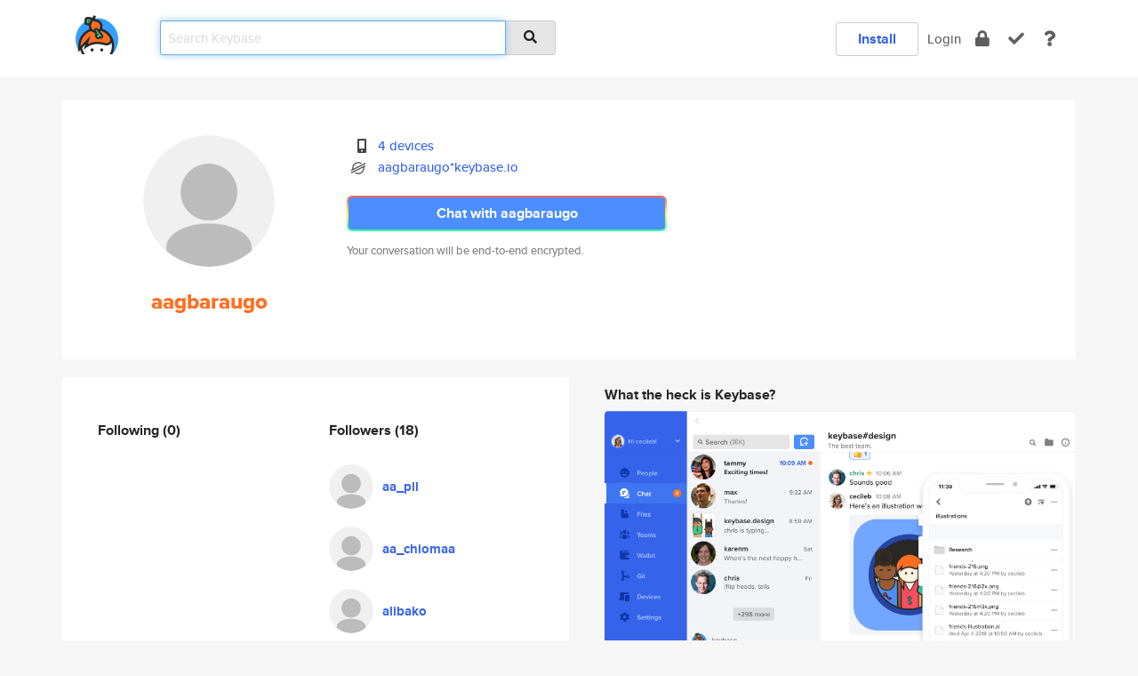

--- FILE ---
content_type: text/html; charset=utf-8
request_url: https://keybase.io/aagbaraugo
body_size: 5540
content:
<!DOCTYPE html>
<html id="">

  <!--~~~~~~~~~~~~~~~~~~~~~~~~~~~~~~~~~~~~~~~~~~~~~~~~~~~~~~~~~~~~~~~~~~~~~~~~

                              K E Y   B A S E

                            crypto for everyone

                        because no one we know ever
                      seems to have a public key. :-(

     No Google Analytics or other 3rd party hosted script tags on Keybase.

     And this has the added bonus that we'll never be able to serve ad code.

                                    \o/  \o/
                                  keybase team

  ~~~~~~~~~~~~~~~~~~~~~~~~~~~~~~~~~~~~~~~~~~~~~~~~~~~~~~~~~~~~~~~~~~~~~~~~~-->

  <head>
    <title>aagbaraugo | Keybase</title>
    <meta       name="viewport"    content="width=device-width, initial-scale=1.0, maximum-scale=1.0, user-scalable=no">
    <link       href="/_/brew/_/52e9d104/sitewide-css.css"      rel="stylesheet">
    
    <script type="text/javascript" nonce="9b94dd2f-cfcf-469d-9e23-2919b867b48e" src="/_/brew/_/906baaf9/sitewide-js.js"></script>

    <meta    charset="UTF-8" />
    

<meta name="Description" content="aagbaraugo is now on Keybase, an open source app for encryption and cryptography."><meta property="og:description" content="aagbaraugo is now on Keybase, an open source app for encryption and cryptography."><meta name="twitter:title" content="aagbaraugo on Keybase"><meta name="twitter:description" content="aagbaraugo is now on Keybase, an open source app for encryption and cryptography.">

    <script type="text/javascript" nonce="9b94dd2f-cfcf-469d-9e23-2919b867b48e">
    window.csrf_token="lgHZIDE4MDI3ZDdiZjA5ZmE3NTI4MTljYmEwNTdjYTg5NDA4zml7UMvOAxcEAMDEIGXwSBUT5EqmG6vjbLw+NgANY/SOBmGikPkpRYXsWUB6";
    </script>
  </head>

  
  <body id="">
  <div class="run-mode run-mode-prod">
    <div class="grid-monitor"> 
      <input id="url_base" type="hidden" value="https://keybase.io/"/>

        <div id="navbar-top">
          <div class="navbar navbar-fixed-top navbar-default" role="navigation" data-active-tab="">

            <div class="container navbar-container">
              <div class="row">

                <div class="col-xs-2 col-sm-1">
                  <div class="navbar-header">
                    <div class="navbar-brand">
                      <a href="/" aria-label="home">
                        <img src="/images/icons/icon-keybase-logo-48.png" srcset="/images/icons/icon-keybase-logo-48@2x.png 2x" width="48" height="48" />
                      </a>
                    </div>
                    <div class="staging-notice">Keybase Staging Server</div>
                  </div>
                </div>

                <div class="col-xs-10 col-sm-5">
                  <div class="nav-search-wrapper">
                    <div class="input-group form-group">
                      <input type="text" class="form-control auto-focus nav-search-input  " data-focus-priority="0" placeholder="Search Keybase"
                      autocapitalize="off" autocorrect="off" autocomplete="off" spellcheck="false">
                      <span class="input-group-addon"><i class="fas fa-search"></i></span>
                    </div>
                  </div>
                </div>

                <div class="col-xs-12 col-sm-6">    

      <table class="nav navbar-right navbar-buttons pull-right">
        <tr>
        
            <td>
              
              <a href="/download" class="btn btn-secondary">Install</a>
            </td>
            <td><a onclick="return false;" href="#_" class="navbar-link link-login ">Login</a></td>
            <td class="nav-btn "><div class="auto-tooltip" title="Encrypt"><a href="/encrypt" aria-label="encrypt"><i class="fas fa-lock"></i></a></div></td>
            <td class="nav-btn " ><div class="auto-tooltip" title="Verify"><a href="/verify" aria-label="verify"><i class="fas fa-check"></i></a></div></td>
            <td class="hidden-xs nav-btn "   ><div class="auto-tooltip" title="Docs"><a href="http://book.keybase.io" aria-label="docs"><i class="fas fa-question"></i></a></div></td>
          
        </tr>
      </table>
</div>

              </div>
            </div>
          </div>
        </div>



      
    

<div id="autoreset-event-error" class="container alert alert-warning" style="text-align:center; display:none;">
  <span id="autoreset-event-error-msg">  </span>
  <button type="button" class="close"><span id="autoreset-event-error-close">×</span></button>
</div>
<div id="autoreset-event-success" class="container alert alert-success" style="text-align:center; display:none;">
  <span id="autoreset-event-success-msg">  </span>
  <button type="button" class="close"><span id="autoreset-event-success-close">×</span></button>
</div>




      
      <div class="modal modal-primary" id="shared-modal" data-backdrop="static">
      </div>

      
      <div class="content">
        

<input type="hidden" id="is-self-view" value="0">
<div id="page-user">


    <div class="user-header">
    <div class="container">
      <div class="row header-row kb-main-card">
        <div class="col-sm-4 col-lg-3 col-profile-heading">
          
<div class="profile-heading" data-username="aagbaraugo" data-uid="71c980bab46308a3b9a626f74d5cc919">

  <div class="picture user-profile-picture">
    
        <img src="/images/no-photo/placeholder-avatar-180-x-180@2x.png" class="img-circle" width="148" height="148">
      
  </div>


  <div class="full-name ">
    <div class="username ">aagbaraugo</div>
    
  </div>
  

  

</div>

        </div>
        <div class="col-sm-8 col-lg-9 col-identity-heading">
          
<div class="identity-heading">

  <div class="visible-xs">
    
<div class="track-action-wrapper">
  

  <span class="btn-gradient"><a href="#_" onclick="return false;" class="btn btn-primary   app-redirector app-redirector-primary" data-app-target="chat/aagbaraugo"><span class="hidden-xs">Chat with aagbaraugo</span><span class="visible-xs">Start a chat</span></a></span><br/>
  <span class="small">Your conversation will be end-to-end encrypted.</span>

  

</div>

  </div>

  <div class="row">
    <div class="col-sm-7">
        
    

        

  <div class="identity-table">
    
        <div class="it-item">
          <i class="icon-kb-iconfont-identity-devices"></i>
          <a href="/aagbaraugo/devices">4 devices</a>
        </div>
      
          <div class="it-item">
            <img class="it-icon" width="16px" height="16px"
     srcset="/images/paramproofs/services/stellar/logo_black_16.png 16w, /images/paramproofs/services/stellar/logo_black_16@2x.png 32w" />

            <a href="#_" onclick="return false;" class="view-stellar-address"
              data-username="aagbaraugo">aagbaraugo*keybase.io</a>
          </div>
        
    <div class="clearfix"></div>
  </div>

        
<div class="identity-table">
  

  <div class="clearfix"></div>
</div>

    </div>
    <div class="col-sm-5 col-dropdown">
        

    </div>
  </div>

  

  <div class="hidden-xs">
    
<div class="track-action-wrapper">
  

  <span class="btn-gradient"><a href="#_" onclick="return false;" class="btn btn-primary btn-md app-redirector app-redirector-primary" data-app-target="chat/aagbaraugo"><span class="hidden-xs">Chat with aagbaraugo</span><span class="visible-xs">Start a chat</span></a></span><br/>
  <span class="small">Your conversation will be end-to-end encrypted.</span>

  

</div>

  </div>

</div>

        </div>
      </div>
    </div>
  </div>

  <div class="user-body">

    <div class="container">
      <div class="row">
        <div class="col-md-6 col-tracking-table">

          

          

<div class="tracking" id="profile-tracking-section">
  
    <div class="row">
      <div class="col-xs-12 kb-main-card">

          <div class="row">
            <div class="col-xs-6 tracking-col">
              <h4>Following <span class="num">(0)</span></h4>
              <table class="follower-table">
                

              </table>
            </div>
            <div class="col-xs-6 trackers-col">
              <h4>Followers <span class="num">(18)</span></h4>
              <table class="follower-table">
                
      <tr data-uid="7ba571a02cbccc1ea32dd4a6802ffa19" class="follower-row">
        <td>
          
              <a href="/aa_pil"><img class="img img-circle" src="/images/no-photo/placeholder-avatar-180-x-180.png" width="50" height="50"></a>
            
        </td>
        <td class="td-follower-info">
          <a href="/aa_pil" class="username ">aa_pil</a><br/>
          <span class="small"></span>
        </td>
      </tr>
    
      <tr data-uid="82423ccb7529814d07dbbab9ee8c6d19" class="follower-row">
        <td>
          
              <a href="/aa_chiomaa"><img class="img img-circle" src="/images/no-photo/placeholder-avatar-180-x-180.png" width="50" height="50"></a>
            
        </td>
        <td class="td-follower-info">
          <a href="/aa_chiomaa" class="username ">aa_chiomaa</a><br/>
          <span class="small"></span>
        </td>
      </tr>
    
      <tr data-uid="cfd822100feb663fbc08117f62a37919" class="follower-row">
        <td>
          
              <a href="/alibako"><img class="img img-circle" src="/images/no-photo/placeholder-avatar-180-x-180.png" width="50" height="50"></a>
            
        </td>
        <td class="td-follower-info">
          <a href="/alibako" class="username ">alibako</a><br/>
          <span class="small"></span>
        </td>
      </tr>
    
      <tr data-uid="c1afd3bf7ed78e84ba709a2691c01b19" class="follower-row">
        <td>
          
              <a href="/aa_akumbe"><img class="img img-circle" src="/images/no-photo/placeholder-avatar-180-x-180.png" width="50" height="50"></a>
            
        </td>
        <td class="td-follower-info">
          <a href="/aa_akumbe" class="username ">aa_akumbe</a><br/>
          <span class="small"></span>
        </td>
      </tr>
    
      <tr data-uid="c53a43eb4f5c8ee5c60cd3970e311b19" class="follower-row">
        <td>
          
              <a href="/aa_aku"><img class="img img-circle" src="/images/no-photo/placeholder-avatar-180-x-180.png" width="50" height="50"></a>
            
        </td>
        <td class="td-follower-info">
          <a href="/aa_aku" class="username ">aa_aku</a><br/>
          <span class="small"></span>
        </td>
      </tr>
    
      <tr data-uid="3c4925a8f91963b7bb2e9388b9fbe719" class="follower-row">
        <td>
          
              <a href="/aa_ani"><img class="img img-circle" src="/images/no-photo/placeholder-avatar-180-x-180.png" width="50" height="50"></a>
            
        </td>
        <td class="td-follower-info">
          <a href="/aa_ani" class="username ">aa_ani</a><br/>
          <span class="small"></span>
        </td>
      </tr>
    
      <tr data-uid="aa6b81035fd9583ccc29e390ce4e5519" class="follower-row">
        <td>
          
              <a href="/aa_asa"><img class="img img-circle" src="/images/no-photo/placeholder-avatar-180-x-180.png" width="50" height="50"></a>
            
        </td>
        <td class="td-follower-info">
          <a href="/aa_asa" class="username ">aa_asa</a><br/>
          <span class="small"></span>
        </td>
      </tr>
    
      <tr data-uid="b2ba3d3ae65d3932ebdd4175ca9d9219" class="follower-row">
        <td>
          
              <a href="/aa_anya"><img class="img img-circle" src="/images/no-photo/placeholder-avatar-180-x-180.png" width="50" height="50"></a>
            
        </td>
        <td class="td-follower-info">
          <a href="/aa_anya" class="username ">aa_anya</a><br/>
          <span class="small"></span>
        </td>
      </tr>
    
      <tr data-uid="722213a69dd42edccd8c77266fdc4a19" class="follower-row">
        <td>
          
              <a href="/aaza"><img class="img img-circle" src="/images/no-photo/placeholder-avatar-180-x-180.png" width="50" height="50"></a>
            
        </td>
        <td class="td-follower-info">
          <a href="/aaza" class="username ">aaza</a><br/>
          <span class="small"></span>
        </td>
      </tr>
    
      <tr data-uid="34875a3653418360316ee8ccef32fb19" class="follower-row">
        <td>
          
              <a href="/aaebu"><img class="img img-circle" src="/images/no-photo/placeholder-avatar-180-x-180.png" width="50" height="50"></a>
            
        </td>
        <td class="td-follower-info">
          <a href="/aaebu" class="username ">aaebu</a><br/>
          <span class="small"></span>
        </td>
      </tr>
    
    <tr>
      <td colspan="2">
        <button class="btn btn-block btn-default btn-load-more-followers"
          data-uid="71c980bab46308a3b9a626f74d5cc919"
          data-last_uid="34875a3653418360316ee8ccef32fb19"
          data-reverse="0">Load 8 more
        </button>
    </td></tr>
  

              </table>
            </div>
          </div>
        </div>
      </div>

    

  
      <div class="row row-other-people">
        <div class="col-xs-12 kb-main-card">
          <div class="row">
            <div class="col-xs-12">
              <h4>Browse others <span class="num">(14)</span></h4>
            </div>
            
                <div class="col-xs-6 trackers-col">
                  <table class="follower-table">
                    
      <tr data-uid="79edf6c4eb589a355ea58335aff30219" class="follower-row">
        <td>
          
              <a href="/neot76"><img class="img img-circle" src="https://s3.amazonaws.com/keybase_processed_uploads/bbf54c3268c50c18fd0dd93949c5eb05_200_200.jpg" width="50" height="50"></a>
            
        </td>
        <td class="td-follower-info">
          <a href="/neot76" class="username ">neot76</a><br/>
          <span class="small"></span>
        </td>
      </tr>
    

                  </table>
                </div>
              
                <div class="col-xs-6 trackers-col">
                  <table class="follower-table">
                    
      <tr data-uid="7952edfb37a63c2f898b51649963c519" class="follower-row">
        <td>
          
              <a href="/sspate26"><img class="img img-circle" src="/images/no-photo/placeholder-avatar-180-x-180.png" width="50" height="50"></a>
            
        </td>
        <td class="td-follower-info">
          <a href="/sspate26" class="username ">sspate26</a><br/>
          <span class="small">Shrina Patel</span>
        </td>
      </tr>
    

                  </table>
                </div>
              
                <div class="col-xs-6 trackers-col">
                  <table class="follower-table">
                    
      <tr data-uid="79e95e1fc0ec5611d8a8dda728835119" class="follower-row">
        <td>
          
              <a href="/liapaul"><img class="img img-circle" src="https://s3.amazonaws.com/keybase_processed_uploads/651d14c4a488a04415ccc7d5ca78a605_200_200.jpg" width="50" height="50"></a>
            
        </td>
        <td class="td-follower-info">
          <a href="/liapaul" class="username ">liapaul</a><br/>
          <span class="small">Lia Paul</span>
        </td>
      </tr>
    

                  </table>
                </div>
              
                <div class="col-xs-6 trackers-col">
                  <table class="follower-table">
                    
      <tr data-uid="79d25c23babeda724d7639e5c61e9a19" class="follower-row">
        <td>
          
              <a href="/adnathanail"><img class="img img-circle" src="https://s3.amazonaws.com/keybase_processed_uploads/1a788969545613c3495e578fff1fae05_200_200.jpg" width="50" height="50"></a>
            
        </td>
        <td class="td-follower-info">
          <a href="/adnathanail" class="username ">adnathanail</a><br/>
          <span class="small">Alexander David Nathanail</span>
        </td>
      </tr>
    

                  </table>
                </div>
              
                <div class="col-xs-6 trackers-col">
                  <table class="follower-table">
                    
      <tr data-uid="79694e8489762fe590eefcbafe28ea19" class="follower-row">
        <td>
          
              <a href="/gabilalala"><img class="img img-circle" src="/images/no-photo/placeholder-avatar-180-x-180.png" width="50" height="50"></a>
            
        </td>
        <td class="td-follower-info">
          <a href="/gabilalala" class="username ">gabilalala</a><br/>
          <span class="small"></span>
        </td>
      </tr>
    

                  </table>
                </div>
              
                <div class="col-xs-6 trackers-col">
                  <table class="follower-table">
                    
      <tr data-uid="79623b89af9e1a96bfa29080fa3dd819" class="follower-row">
        <td>
          
              <a href="/brucealmighty"><img class="img img-circle" src="https://s3.amazonaws.com/keybase_processed_uploads/9fe2d1dcba32ad05da71995015c4ae05_200_200.png" width="50" height="50"></a>
            
        </td>
        <td class="td-follower-info">
          <a href="/brucealmighty" class="username ">brucealmighty</a><br/>
          <span class="small"></span>
        </td>
      </tr>
    

                  </table>
                </div>
              
                <div class="col-xs-6 trackers-col">
                  <table class="follower-table">
                    
      <tr data-uid="79184f4ad605312522b13886b663f119" class="follower-row">
        <td>
          
              <a href="/alieberman"><img class="img img-circle" src="/images/no-photo/placeholder-avatar-180-x-180.png" width="50" height="50"></a>
            
        </td>
        <td class="td-follower-info">
          <a href="/alieberman" class="username ">alieberman</a><br/>
          <span class="small">Alex Lieberman</span>
        </td>
      </tr>
    

                  </table>
                </div>
              
                <div class="col-xs-6 trackers-col">
                  <table class="follower-table">
                    
      <tr data-uid="796194863c101a633dd104a3f98ed919" class="follower-row">
        <td>
          
              <a href="/xrizzy"><img class="img img-circle" src="/images/no-photo/placeholder-avatar-180-x-180.png" width="50" height="50"></a>
            
        </td>
        <td class="td-follower-info">
          <a href="/xrizzy" class="username ">xrizzy</a><br/>
          <span class="small"></span>
        </td>
      </tr>
    

                  </table>
                </div>
              
                <div class="col-xs-6 trackers-col">
                  <table class="follower-table">
                    
      <tr data-uid="794e5606a5d060f70ea73749b0ed4719" class="follower-row">
        <td>
          
              <a href="/kacper12"><img class="img img-circle" src="/images/no-photo/placeholder-avatar-180-x-180.png" width="50" height="50"></a>
            
        </td>
        <td class="td-follower-info">
          <a href="/kacper12" class="username ">kacper12</a><br/>
          <span class="small"></span>
        </td>
      </tr>
    

                  </table>
                </div>
              
                <div class="col-xs-6 trackers-col">
                  <table class="follower-table">
                    
      <tr data-uid="79abce47b8125261a0c40eec90a85719" class="follower-row">
        <td>
          
              <a href="/milo38"><img class="img img-circle" src="https://s3.amazonaws.com/keybase_processed_uploads/bdc3b9f1c8e36310f959017684a52005_200_200.jpg" width="50" height="50"></a>
            
        </td>
        <td class="td-follower-info">
          <a href="/milo38" class="username ">milo38</a><br/>
          <span class="small">Selina Moore</span>
        </td>
      </tr>
    

                  </table>
                </div>
              
                <div class="col-xs-6 trackers-col">
                  <table class="follower-table">
                    
      <tr data-uid="793b4d1eaa14dbf00ce8152e08ffac19" class="follower-row">
        <td>
          
              <a href="/markstebbins"><img class="img img-circle" src="https://s3.amazonaws.com/keybase_processed_uploads/d17d3170393a23320bd1b67cf0e8be05_200_200.jpg" width="50" height="50"></a>
            
        </td>
        <td class="td-follower-info">
          <a href="/markstebbins" class="username ">markstebbins</a><br/>
          <span class="small">Mark Stebbins</span>
        </td>
      </tr>
    

                  </table>
                </div>
              
                <div class="col-xs-6 trackers-col">
                  <table class="follower-table">
                    
      <tr data-uid="792c1cfaabb531ddf6890bb560f81919" class="follower-row">
        <td>
          
              <a href="/sceccu"><img class="img img-circle" src="https://s3.amazonaws.com/keybase_processed_uploads/58a6570433d99c26460c4a213e8ed305_200_200.jpg" width="50" height="50"></a>
            
        </td>
        <td class="td-follower-info">
          <a href="/sceccu" class="username ">sceccu</a><br/>
          <span class="small">pinuzza</span>
        </td>
      </tr>
    

                  </table>
                </div>
              
                <div class="col-xs-6 trackers-col">
                  <table class="follower-table">
                    
      <tr data-uid="7969ecbff5c6abfb3f448a3375d5a319" class="follower-row">
        <td>
          
              <a href="/guyverhopkins"><img class="img img-circle" src="/images/no-photo/placeholder-avatar-180-x-180.png" width="50" height="50"></a>
            
        </td>
        <td class="td-follower-info">
          <a href="/guyverhopkins" class="username ">guyverhopkins</a><br/>
          <span class="small"></span>
        </td>
      </tr>
    

                  </table>
                </div>
              
                <div class="col-xs-6 trackers-col">
                  <table class="follower-table">
                    
      <tr data-uid="7954b03b4842376f78229c4f5e183719" class="follower-row">
        <td>
          
              <a href="/brettneese"><img class="img img-circle" src="/images/no-photo/placeholder-avatar-180-x-180.png" width="50" height="50"></a>
            
        </td>
        <td class="td-follower-info">
          <a href="/brettneese" class="username ">brettneese</a><br/>
          <span class="small"></span>
        </td>
      </tr>
    

                  </table>
                </div>
              
          </div>
        </div>
      </div>
    
</div>


        </div>
        <div class="col-md-6 col-stuff kb-sub-card">
          

<div class="command-line-examples hidden-xs">
  
      <h4>What the heck is Keybase?</h4>
    
  <img id="screenshot1" class="img img-responsive" src="/images/screenshots/keybase-nav-v2.png" width="1550" height="1103">
  <p style="text-align:center;margin-top:30px;"></p>

    <center style="margin-bottom:30px;">
      
    <div class="install-badge">
      <a
        href="#_"
        data-use-direct="true"
        data-target="https://prerelease.keybase.io/Keybase.dmg"
        data-platform="macOS"
        data-context="user-stuff-col"
        class="install-link"
      >
        <img
          srcset="/images/badges/install-badge-macos-168-56.png, /images/badges/install-badge-macos-168-56@2x.png 2x, /images/badges/install-badge-macos-168-56@3x.png 3x"
          src="/images/badges/install-badge-macos-168-56@3x.png"
          width="168"
          height="56"
        >
      </a>

      
    </div>
  

    </center>

  
      <h3 id="keybase-is-an-open-source-app">Keybase is an open source app</h3>
<p>Keybase comes with everything you need to manage your identity,
create secure chats, and share files privately. It&#39;s free.</p>
<p>It&#39;s fun too.</p>
<p>Over 100,000 people have joined Keybase so far to prove their identities, and it&#39;s growing rapidly.</p>

    



</div>

        </div>
      </div>
    </div>
  </div>

</div>

      </div>

      <div class="footer">
  
      <div class="container hidden-xs">
        <div class="row">
          <div class="col-xs-12 col-sm-6 col-md-5 col-lg-4">
            <img src="/images/walkthrough/footprints_transp.png"  class="img-responsive" width="1000" height="272">
          </div>
        </div>
      </div>
    

<div class="container text-center hidden-xs">
  <div>

    <small>
      Keybase, 2026
    | Available within Tor at <strong>http://keybase5wmilwokqirssclfnsqrjdsi7jdir5wy7y7iu3tanwmtp6oid.onion</strong><br/><br/>

    </small>

      <a href="/download">install Keybase</a>
      | <a href="/blog">read our blog</a>
      | <a href="/docs">documentation</a>
      | <a href="/docs/bug_reporting">bug reporting</a>
      | <a href="/docs/secadv">security advisories</a>
      <br><a href="/docs/terms">terms</a>
      &amp; <a href="/docs/privacypolicy">privacy</a>
      &amp; <a href="/docs/california-ccpa">california ccpa</a>
      &amp; <a href="/docs/acceptable-use-policy">acceptable use</a><br>
        <a href="/jobs">jobs @ keybase</a>
    </div>
  </div>
</div>
<div class="container text-center visible-xs" id="mobile-footer" style="padding:20px 0">

  

  <div style="margin-bottom:20px">
    <a href="https://github.com/keybase/client/issues" rel="noopener noreferrer">Please send us feedback &amp; bug reports</a>.
  </div>
  Keybase, 2026
    | <a href="/blog">read our blog</a>
    <br><a href="/docs/terms">terms</a>
    &amp; <a href="/docs/privacypolicy">privacy</a>
    &amp; <a href="/docs/secadv">security advisories</a>
    &amp; <a href="/docs/california-ccpa">california ccpa</a>
    &amp; <a href="/docs/acceptable-use-policy">acceptable use</a>
  </div>
</div>


    </div>
  </div>
  <script type="text/javascript" nonce="9b94dd2f-cfcf-469d-9e23-2919b867b48e">
    window.session = new Session()
    window.run_mode = "prod";
  </script>
  </body>
</html>
